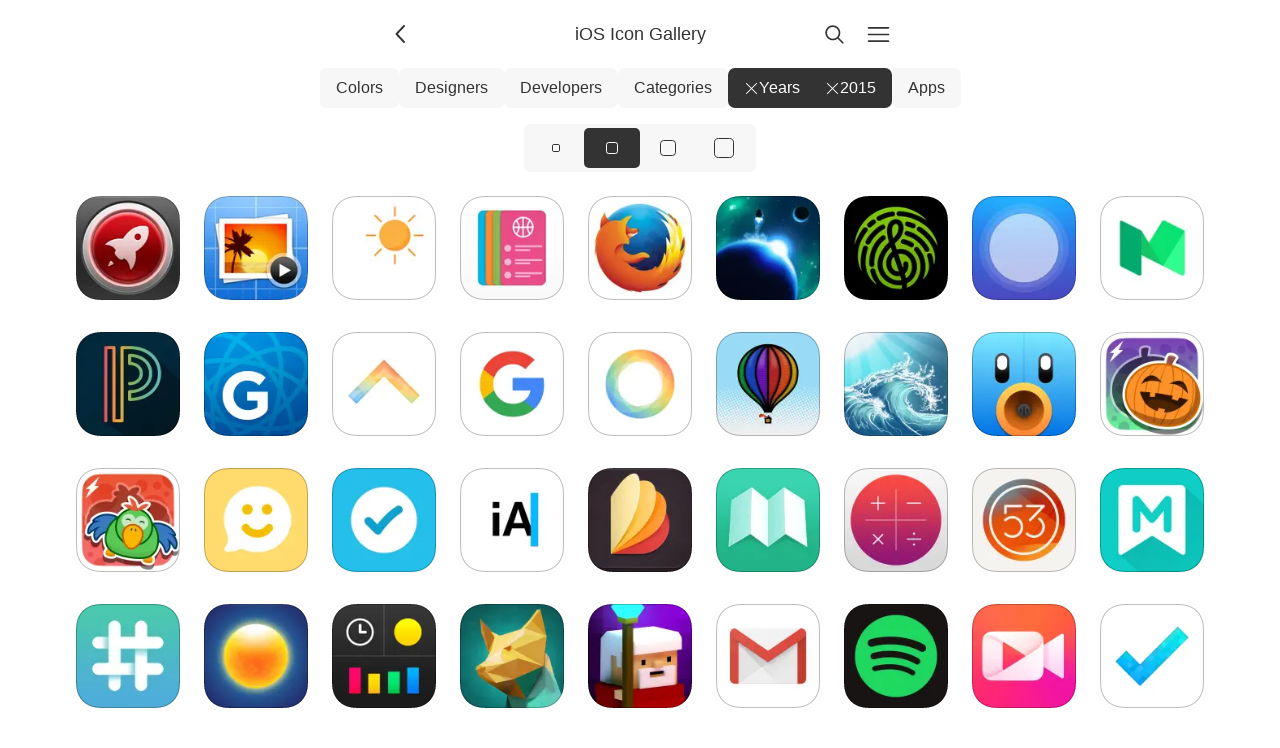

--- FILE ---
content_type: text/html; charset=UTF-8
request_url: https://www.iosicongallery.com/years/2015/?year=2015
body_size: 5125
content:
<!DOCTYPE html>
    <html lang="en-US" data-path="/years/2015/">
      <head>
        <!-- Meta -->
        <meta charset="utf-8" />
        <meta name="viewport" content="width=device-width, initial-scale=1.0" />
        <meta name="description" content="Showcasing beautiful icon designs from the iOS App Store" />

        <!-- Title -->
        <title>2015 | iOS Icon Gallery</title>

        <!-- Gonna be accessing a CDN -->
        <link rel="preconnect" href="https://cdn.jim-nielsen.com" />

        <!-- Favicons etc. -->
        <link rel="icon" href="/favicon.ico" type="image/x-icon" />

        <!-- CSS -->
        <link rel="stylesheet" href="/assets/styles/reset.css" />
        <link rel="stylesheet" href="/assets/styles/index.css" />

        <!-- XML & JSON Feeds -->
        <link
          rel="alternate"
          type="application/rss+xml"
          title="iOS Icon Gallery"
          href="https://feeds.feedburner.com/iosicongallery"
        />
        <link
          rel="alternate"
          title="JSON Feed"
          type="application/json"
          href="/feed.json"
        />

        <!-- Scripts -->
        <script src="/assets/scripts/index.js" defer></script>

        <!-- Other page-specific head elements,
        i.e. open graph images, <style> blocks, etc -->
        
      </head>
      <body class="iosicongallery">
        <script>
          document.body.classList.add("js");

/**
 * We'll use this elsewhere, just FYI
 * @param {'light' | 'dark' | 'system'} theme
 */
window.APPLY_THEME_TO_DOCUMENT = (theme) => {
  // Convert user preference of 'system' to 'dark' or 'light'
  let documentTheme =
    theme === "system"
      ? window.matchMedia("(prefers-color-scheme: dark)").matches
        ? "dark"
        : "light"
      : theme;

  // Apply to the document
  if (documentTheme === "dark") {
    document.documentElement.setAttribute("data-theme", "dark");
  } else {
    document.documentElement.removeAttribute("data-theme");
  }
};

// Set the initial theme
let theme = window.localStorage.getItem("theme");
if (theme === null) {
  window.localStorage.setItem("theme", "light");
  theme = "light";
}
window.APPLY_THEME_TO_DOCUMENT(theme);

// Respond to user changing system preference
window
  .matchMedia("(prefers-color-scheme: dark)")
  .addEventListener("change", (e) => {
    const theme = window.localStorage.getItem("theme");
    if (theme === "system") {
      if (e.matches) {
        document.documentElement.setAttribute("data-theme", "dark");
      } else {
        document.documentElement.removeAttribute("data-theme");
      }
    }
  });
;
        </script>

        <header class="header">
          <a
            href="/"
            id="js-back-button"
            class="svg-button svg-button--back"
            aria-label="Back"
            title="Back"
            
            onclick="document.referrer ? history.back() : window.location.href = '/'; return false;"
          >
            <svg width="15" height="15" viewBox="0 0 15 15" fill="none" xmlns="http://www.w3.org/2000/svg">
  <path
    fill-rule="evenodd"
    clip-rule="evenodd"
    d="M8.84182 3.13514C9.04327 3.32401 9.05348 3.64042 8.86462 3.84188L5.43521 7.49991L8.86462 11.1579C9.05348 11.3594 9.04327 11.6758 8.84182 11.8647C8.64036 12.0535 8.32394 12.0433 8.13508 11.8419L4.38508 7.84188C4.20477 7.64955 4.20477 7.35027 4.38508 7.15794L8.13508 3.15794C8.32394 2.95648 8.64036 2.94628 8.84182 3.13514Z"
    fill="currentColor"
  />
</svg>

          </a>

          <a
            href="/"
            aria-current="false"
            class="header-title"
          >
            <h1>iOS Icon Gallery</h1>
            <!-- <p>120 icons</p> -->
          </a>

          <a
            href="/search/"
            class="svg-button"
            
            aria-label="Search"
            style="margin-right: 8px;"
            ><svg width="15" height="15" viewBox="0 0 15 15" fill="none" xmlns="http://www.w3.org/2000/svg">
  <path
    fill-rule="evenodd"
    clip-rule="evenodd"
    d="M10 6.5C10 8.433 8.433 10 6.5 10C4.567 10 3 8.433 3 6.5C3 4.567 4.567 3 6.5 3C8.433 3 10 4.567 10 6.5ZM9.30884 10.0159C8.53901 10.6318 7.56251 11 6.5 11C4.01472 11 2 8.98528 2 6.5C2 4.01472 4.01472 2 6.5 2C8.98528 2 11 4.01472 11 6.5C11 7.56251 10.6318 8.53901 10.0159 9.30884L12.8536 12.1464C13.0488 12.3417 13.0488 12.6583 12.8536 12.8536C12.6583 13.0488 12.3417 13.0488 12.1464 12.8536L9.30884 10.0159Z"
    fill="currentColor"
  />
</svg>
</a
          >

          <a
            href="/menu/"
            class="svg-button"
            
            aria-label="Menu"
            ><svg width="15" height="15" viewBox="0 0 15 15" fill="none" xmlns="http://www.w3.org/2000/svg">
  <path
    fill-rule="evenodd"
    clip-rule="evenodd"
    d="M1.5 3C1.22386 3 1 3.22386 1 3.5C1 3.77614 1.22386 4 1.5 4H13.5C13.7761 4 14 3.77614 14 3.5C14 3.22386 13.7761 3 13.5 3H1.5ZM1 7.5C1 7.22386 1.22386 7 1.5 7H13.5C13.7761 7 14 7.22386 14 7.5C14 7.77614 13.7761 8 13.5 8H1.5C1.22386 8 1 7.77614 1 7.5ZM1 11.5C1 11.2239 1.22386 11 1.5 11H13.5C13.7761 11 14 11.2239 14 11.5C14 11.7761 13.7761 12 13.5 12H1.5C1.22386 12 1 11.7761 1 11.5Z"
    fill="currentColor"
  />
</svg>
</a
          >
        </header>

        
    <nav class="nav">
      
            <a
              href="/colors/"
              class="nav-link nav-link--level-1 "
              
            >
               Colors
            </a>

            
          
            <a
              href="/designers/"
              class="nav-link nav-link--level-1 "
              
            >
               Designers
            </a>

            
          
            <a
              href="/developers/"
              class="nav-link nav-link--level-1 "
              
            >
               Developers
            </a>

            
          
            <a
              href="/categories/"
              class="nav-link nav-link--level-1 "
              
            >
               Categories
            </a>

            
          
            <a
              href="/"
              class="nav-link nav-link--level-1 nav-link--active"
              
            >
              <svg width="15" height="15" viewBox="0 0 15 15" fill="none" xmlns="http://www.w3.org/2000/svg">
  <path
    fill-rule="evenodd"
    clip-rule="evenodd"
    d="M12.8536 2.85355C13.0488 2.65829 13.0488 2.34171 12.8536 2.14645C12.6583 1.95118 12.3417 1.95118 12.1464 2.14645L7.5 6.79289L2.85355 2.14645C2.65829 1.95118 2.34171 1.95118 2.14645 2.14645C1.95118 2.34171 1.95118 2.65829 2.14645 2.85355L6.79289 7.5L2.14645 12.1464C1.95118 12.3417 1.95118 12.6583 2.14645 12.8536C2.34171 13.0488 2.65829 13.0488 2.85355 12.8536L7.5 8.20711L12.1464 12.8536C12.3417 13.0488 12.6583 13.0488 12.8536 12.8536C13.0488 12.6583 13.0488 12.3417 12.8536 12.1464L8.20711 7.5L12.8536 2.85355Z"
    fill="currentColor"
  />
</svg>
 Years
            </a>

            
              <a
                href="/years/"
                class="nav-link nav-link--level-2 nav-link--active"
                aria-current="true"
              >
                <svg width="15" height="15" viewBox="0 0 15 15" fill="none" xmlns="http://www.w3.org/2000/svg">
  <path
    fill-rule="evenodd"
    clip-rule="evenodd"
    d="M12.8536 2.85355C13.0488 2.65829 13.0488 2.34171 12.8536 2.14645C12.6583 1.95118 12.3417 1.95118 12.1464 2.14645L7.5 6.79289L2.85355 2.14645C2.65829 1.95118 2.34171 1.95118 2.14645 2.14645C1.95118 2.34171 1.95118 2.65829 2.14645 2.85355L6.79289 7.5L2.14645 12.1464C1.95118 12.3417 1.95118 12.6583 2.14645 12.8536C2.34171 13.0488 2.65829 13.0488 2.85355 12.8536L7.5 8.20711L12.1464 12.8536C12.3417 13.0488 12.6583 13.0488 12.8536 12.8536C13.0488 12.6583 13.0488 12.3417 12.8536 12.1464L8.20711 7.5L12.8536 2.85355Z"
    fill="currentColor"
  />
</svg>
 <span>2015</span>
              </a>
            
          
            <a
              href="/apps/"
              class="nav-link nav-link--level-1 "
              
            >
               Apps
            </a>

            
          
    </nav>
  

        <main id="js-search-root">
                     <nav class="radio-group radio-group--icon-sizes">
    
        <a
          href="/years/2015/sm/"
          class="radio-group-item "
          aria-current="false"
          aria-label="View icons at size: sm"
        >
          <span class="icon-silhouette icon-silhouette--sm"></span>
        </a>
      
        <a
          href="/years/2015/"
          class="radio-group-item radio-group-item--active"
          aria-current="page"
          aria-label="View icons at size: md"
        >
          <span class="icon-silhouette icon-silhouette--md"></span>
        </a>
      
        <a
          href="/years/2015/lg/"
          class="radio-group-item "
          aria-current="false"
          aria-label="View icons at size: lg"
        >
          <span class="icon-silhouette icon-silhouette--lg"></span>
        </a>
      
        <a
          href="/years/2015/xl/"
          class="radio-group-item "
          aria-current="false"
          aria-label="View icons at size: xl"
        >
          <span class="icon-silhouette icon-silhouette--xl"></span>
        </a>
      
    
  </nav>
                    
    <icon-list
      size="md"
    >
      
          <a
            href="/icons/launch-center-2015-12-31/"
            title="Launch Center"
            style="view-transition-name: icon-launch-center-2015-12-31"
          >
            
    <span class="icon-wrapper" data-date="2015-12-31">
      <img
        alt="Launch Center app icon"
        class="icon"
        width="128"
        height="128"
        src="https://cdn.jim-nielsen.com/ios/128/launch-center-2015-12-31.png?rf=1024"
        srcset="https://cdn.jim-nielsen.com/ios/256/launch-center-2015-12-31.png?rf=1024 2x"
        
      />
    </span>
  
          </a>
        
          <a
            href="/icons/slideshow-builder-2015-12-31/"
            title="Slideshow Builder"
            style="view-transition-name: icon-slideshow-builder-2015-12-31"
          >
            
    <span class="icon-wrapper" data-date="2015-12-31">
      <img
        alt="Slideshow Builder app icon"
        class="icon"
        width="128"
        height="128"
        src="https://cdn.jim-nielsen.com/ios/128/slideshow-builder-2015-12-31.png?rf=1024"
        srcset="https://cdn.jim-nielsen.com/ios/256/slideshow-builder-2015-12-31.png?rf=1024 2x"
        
      />
    </span>
  
          </a>
        
          <a
            href="/icons/sunshine-local-weather-alerts-2015-12-01/"
            title="Sunshine - Local Weather Alerts with Accurate Live Forecast"
            style="view-transition-name: icon-sunshine-local-weather-alerts-2015-12-01"
          >
            
    <span class="icon-wrapper" data-date="2015-12-01">
      <img
        alt="Sunshine - Local Weather Alerts with Accurate Live Forecast app icon"
        class="icon"
        width="128"
        height="128"
        src="https://cdn.jim-nielsen.com/ios/128/sunshine-local-weather-alerts-2015-12-01.png?rf=512"
        srcset="https://cdn.jim-nielsen.com/ios/256/sunshine-local-weather-alerts-2015-12-01.png?rf=512 2x"
        data-is-missing-1024="true"
      />
    </span>
  
          </a>
        
          <a
            href="/icons/zeeen-dribbble-client-2015-12-01/"
            title="ZEEEN - Dribbble client"
            style="view-transition-name: icon-zeeen-dribbble-client-2015-12-01"
          >
            
    <span class="icon-wrapper" data-date="2015-12-01">
      <img
        alt="ZEEEN - Dribbble client app icon"
        class="icon"
        width="128"
        height="128"
        src="https://cdn.jim-nielsen.com/ios/128/zeeen-dribbble-client-2015-12-01.png?rf=512"
        srcset="https://cdn.jim-nielsen.com/ios/256/zeeen-dribbble-client-2015-12-01.png?rf=512 2x"
        data-is-missing-1024="true"
      />
    </span>
  
          </a>
        
          <a
            href="/icons/firefox-web-browser-2015-11-23/"
            title="Firefox web browser"
            style="view-transition-name: icon-firefox-web-browser-2015-11-23"
          >
            
    <span class="icon-wrapper" data-date="2015-11-23">
      <img
        alt="Firefox web browser app icon"
        class="icon"
        width="128"
        height="128"
        src="https://cdn.jim-nielsen.com/ios/128/firefox-web-browser-2015-11-23.png?rf=512"
        srcset="https://cdn.jim-nielsen.com/ios/256/firefox-web-browser-2015-11-23.png?rf=512 2x"
        data-is-missing-1024="true"
      />
    </span>
  
          </a>
        
          <a
            href="/icons/last-horizon-2015-11-23/"
            title="Last Horizon"
            style="view-transition-name: icon-last-horizon-2015-11-23"
          >
            
    <span class="icon-wrapper" data-date="2015-11-23">
      <img
        alt="Last Horizon app icon"
        class="icon"
        width="128"
        height="128"
        src="https://cdn.jim-nielsen.com/ios/128/last-horizon-2015-11-23.png?rf=512"
        srcset="https://cdn.jim-nielsen.com/ios/256/last-horizon-2015-11-23.png?rf=512 2x"
        data-is-missing-1024="true"
      />
    </span>
  
          </a>
        
          <a
            href="/icons/yousician-2015-11-23/"
            title="Yousician"
            style="view-transition-name: icon-yousician-2015-11-23"
          >
            
    <span class="icon-wrapper" data-date="2015-11-23">
      <img
        alt="Yousician app icon"
        class="icon"
        width="128"
        height="128"
        src="https://cdn.jim-nielsen.com/ios/128/yousician-2015-11-23.png?rf=512"
        srcset="https://cdn.jim-nielsen.com/ios/256/yousician-2015-11-23.png?rf=512 2x"
        data-is-missing-1024="true"
      />
    </span>
  
          </a>
        
          <a
            href="/icons/er-rai-2015-11-09/"
            title="Er Rai"
            style="view-transition-name: icon-er-rai-2015-11-09"
          >
            
    <span class="icon-wrapper" data-date="2015-11-09">
      <img
        alt="Er Rai app icon"
        class="icon"
        width="128"
        height="128"
        src="https://cdn.jim-nielsen.com/ios/128/er-rai-2015-11-09.png?rf=512"
        srcset="https://cdn.jim-nielsen.com/ios/256/er-rai-2015-11-09.png?rf=512 2x"
        data-is-missing-1024="true"
      />
    </span>
  
          </a>
        
          <a
            href="/icons/medium-2015-11-09/"
            title="Medium"
            style="view-transition-name: icon-medium-2015-11-09"
          >
            
    <span class="icon-wrapper" data-date="2015-11-09">
      <img
        alt="Medium app icon"
        class="icon"
        width="128"
        height="128"
        src="https://cdn.jim-nielsen.com/ios/128/medium-2015-11-09.png?rf=512"
        srcset="https://cdn.jim-nielsen.com/ios/256/medium-2015-11-09.png?rf=512 2x"
        data-is-missing-1024="true"
      />
    </span>
  
          </a>
        
          <a
            href="/icons/powerschool-mobile-2015-10-30/"
            title="PowerSchool Mobile"
            style="view-transition-name: icon-powerschool-mobile-2015-10-30"
          >
            
    <span class="icon-wrapper" data-date="2015-10-30">
      <img
        alt="PowerSchool Mobile app icon"
        class="icon"
        width="128"
        height="128"
        src="https://cdn.jim-nielsen.com/ios/128/powerschool-mobile-2015-10-30.png?rf=1024"
        srcset="https://cdn.jim-nielsen.com/ios/256/powerschool-mobile-2015-10-30.png?rf=1024 2x"
        
      />
    </span>
  
          </a>
        
          <a
            href="/icons/running-by-gyroscope-2015-10-30/"
            title="Running by Gyroscope"
            style="view-transition-name: icon-running-by-gyroscope-2015-10-30"
          >
            
    <span class="icon-wrapper" data-date="2015-10-30">
      <img
        alt="Running by Gyroscope app icon"
        class="icon"
        width="128"
        height="128"
        src="https://cdn.jim-nielsen.com/ios/128/running-by-gyroscope-2015-10-30.png?rf=1024"
        srcset="https://cdn.jim-nielsen.com/ios/256/running-by-gyroscope-2015-10-30.png?rf=1024 2x"
        
      />
    </span>
  
          </a>
        
          <a
            href="/icons/boomerang-from-instagram-2015-10-22/"
            title="Boomerang from Instagram"
            style="view-transition-name: icon-boomerang-from-instagram-2015-10-22"
          >
            
    <span class="icon-wrapper" data-date="2015-10-22">
      <img
        alt="Boomerang from Instagram app icon"
        class="icon"
        width="128"
        height="128"
        src="https://cdn.jim-nielsen.com/ios/128/boomerang-from-instagram-2015-10-22.png?rf=1024"
        srcset="https://cdn.jim-nielsen.com/ios/256/boomerang-from-instagram-2015-10-22.png?rf=1024 2x"
        
      />
    </span>
  
          </a>
        
          <a
            href="/icons/google-2015-10-22/"
            title="Google"
            style="view-transition-name: icon-google-2015-10-22"
          >
            
    <span class="icon-wrapper" data-date="2015-10-22">
      <img
        alt="Google app icon"
        class="icon"
        width="128"
        height="128"
        src="https://cdn.jim-nielsen.com/ios/128/google-2015-10-22.png?rf=1024"
        srcset="https://cdn.jim-nielsen.com/ios/256/google-2015-10-22.png?rf=1024 2x"
        
      />
    </span>
  
          </a>
        
          <a
            href="/icons/hyperlapse-from-instagram-2015-10-22/"
            title="Hyperlapse from Instagram"
            style="view-transition-name: icon-hyperlapse-from-instagram-2015-10-22"
          >
            
    <span class="icon-wrapper" data-date="2015-10-22">
      <img
        alt="Hyperlapse from Instagram app icon"
        class="icon"
        width="128"
        height="128"
        src="https://cdn.jim-nielsen.com/ios/128/hyperlapse-from-instagram-2015-10-22.png?rf=1024"
        srcset="https://cdn.jim-nielsen.com/ios/256/hyperlapse-from-instagram-2015-10-22.png?rf=1024 2x"
        
      />
    </span>
  
          </a>
        
          <a
            href="/icons/curious-2015-10-19/"
            title="Curious"
            style="view-transition-name: icon-curious-2015-10-19"
          >
            
    <span class="icon-wrapper" data-date="2015-10-19">
      <img
        alt="Curious app icon"
        class="icon"
        width="128"
        height="128"
        src="https://cdn.jim-nielsen.com/ios/128/curious-2015-10-19.png?rf=1024"
        srcset="https://cdn.jim-nielsen.com/ios/256/curious-2015-10-19.png?rf=1024 2x"
        
      />
    </span>
  
          </a>
        
          <a
            href="/icons/sunny-2015-10-19/"
            title="Sunny"
            style="view-transition-name: icon-sunny-2015-10-19"
          >
            
    <span class="icon-wrapper" data-date="2015-10-19">
      <img
        alt="Sunny app icon"
        class="icon"
        width="128"
        height="128"
        src="https://cdn.jim-nielsen.com/ios/128/sunny-2015-10-19.png?rf=1024"
        srcset="https://cdn.jim-nielsen.com/ios/256/sunny-2015-10-19.png?rf=1024 2x"
        
      />
    </span>
  
          </a>
        
          <a
            href="/icons/tweetbot-4-for-twitter-2015-10-19/"
            title="Tweetbot 4 for Twitter"
            style="view-transition-name: icon-tweetbot-4-for-twitter-2015-10-19"
          >
            
    <span class="icon-wrapper" data-date="2015-10-19">
      <img
        alt="Tweetbot 4 for Twitter app icon"
        class="icon"
        width="128"
        height="128"
        src="https://cdn.jim-nielsen.com/ios/128/tweetbot-4-for-twitter-2015-10-19.png?rf=1024"
        srcset="https://cdn.jim-nielsen.com/ios/256/tweetbot-4-for-twitter-2015-10-19.png?rf=1024 2x"
        
      />
    </span>
  
          </a>
        
          <a
            href="/icons/wee-halloween-puzzles-2015-10-07/"
            title="Wee Halloween Puzzles"
            style="view-transition-name: icon-wee-halloween-puzzles-2015-10-07"
          >
            
    <span class="icon-wrapper" data-date="2015-10-07">
      <img
        alt="Wee Halloween Puzzles app icon"
        class="icon"
        width="128"
        height="128"
        src="https://cdn.jim-nielsen.com/ios/128/wee-halloween-puzzles-2015-10-07.png?rf=1024"
        srcset="https://cdn.jim-nielsen.com/ios/256/wee-halloween-puzzles-2015-10-07.png?rf=1024 2x"
        
      />
    </span>
  
          </a>
        
          <a
            href="/icons/wee-puzzles-2015-10-07/"
            title="Wee Puzzles"
            style="view-transition-name: icon-wee-puzzles-2015-10-07"
          >
            
    <span class="icon-wrapper" data-date="2015-10-07">
      <img
        alt="Wee Puzzles app icon"
        class="icon"
        width="128"
        height="128"
        src="https://cdn.jim-nielsen.com/ios/128/wee-puzzles-2015-10-07.png?rf=1024"
        srcset="https://cdn.jim-nielsen.com/ios/256/wee-puzzles-2015-10-07.png?rf=1024 2x"
        
      />
    </span>
  
          </a>
        
          <a
            href="/icons/flow-chat-2015-09-29/"
            title="Flow Chat"
            style="view-transition-name: icon-flow-chat-2015-09-29"
          >
            
    <span class="icon-wrapper" data-date="2015-09-29">
      <img
        alt="Flow Chat app icon"
        class="icon"
        width="128"
        height="128"
        src="https://cdn.jim-nielsen.com/ios/128/flow-chat-2015-09-29.png?rf=1024"
        srcset="https://cdn.jim-nielsen.com/ios/256/flow-chat-2015-09-29.png?rf=1024 2x"
        
      />
    </span>
  
          </a>
        
          <a
            href="/icons/flow-tasks-2015-09-29/"
            title="Flow Tasks"
            style="view-transition-name: icon-flow-tasks-2015-09-29"
          >
            
    <span class="icon-wrapper" data-date="2015-09-29">
      <img
        alt="Flow Tasks app icon"
        class="icon"
        width="128"
        height="128"
        src="https://cdn.jim-nielsen.com/ios/128/flow-tasks-2015-09-29.png?rf=1024"
        srcset="https://cdn.jim-nielsen.com/ios/256/flow-tasks-2015-09-29.png?rf=1024 2x"
        
      />
    </span>
  
          </a>
        
          <a
            href="/icons/ia-writer-2015-09-29/"
            title="iA Writer"
            style="view-transition-name: icon-ia-writer-2015-09-29"
          >
            
    <span class="icon-wrapper" data-date="2015-09-29">
      <img
        alt="iA Writer app icon"
        class="icon"
        width="128"
        height="128"
        src="https://cdn.jim-nielsen.com/ios/128/ia-writer-2015-09-29.png?rf=1024"
        srcset="https://cdn.jim-nielsen.com/ios/256/ia-writer-2015-09-29.png?rf=1024 2x"
        
      />
    </span>
  
          </a>
        
          <a
            href="/icons/dujour-2015-09-28/"
            title="Dujour"
            style="view-transition-name: icon-dujour-2015-09-28"
          >
            
    <span class="icon-wrapper" data-date="2015-09-28">
      <img
        alt="Dujour app icon"
        class="icon"
        width="128"
        height="128"
        src="https://cdn.jim-nielsen.com/ios/128/dujour-2015-09-28.png?rf=1024"
        srcset="https://cdn.jim-nielsen.com/ios/256/dujour-2015-09-28.png?rf=1024 2x"
        
      />
    </span>
  
          </a>
        
          <a
            href="/icons/mapkin-2015-09-28/"
            title="Mapkin"
            style="view-transition-name: icon-mapkin-2015-09-28"
          >
            
    <span class="icon-wrapper" data-date="2015-09-28">
      <img
        alt="Mapkin app icon"
        class="icon"
        width="128"
        height="128"
        src="https://cdn.jim-nielsen.com/ios/128/mapkin-2015-09-28.png?rf=1024"
        srcset="https://cdn.jim-nielsen.com/ios/256/mapkin-2015-09-28.png?rf=1024 2x"
        
      />
    </span>
  
          </a>
        
          <a
            href="/icons/numerical-calculator-without-2015-09-28/"
            title="Numerical: Calculator Without Equal"
            style="view-transition-name: icon-numerical-calculator-without-2015-09-28"
          >
            
    <span class="icon-wrapper" data-date="2015-09-28">
      <img
        alt="Numerical: Calculator Without Equal app icon"
        class="icon"
        width="128"
        height="128"
        src="https://cdn.jim-nielsen.com/ios/128/numerical-calculator-without-2015-09-28.png?rf=1024"
        srcset="https://cdn.jim-nielsen.com/ios/256/numerical-calculator-without-2015-09-28.png?rf=1024 2x"
        
      />
    </span>
  
          </a>
        
          <a
            href="/icons/paper-2015-09-28/"
            title="Paper"
            style="view-transition-name: icon-paper-2015-09-28"
          >
            
    <span class="icon-wrapper" data-date="2015-09-28">
      <img
        alt="Paper app icon"
        class="icon"
        width="128"
        height="128"
        src="https://cdn.jim-nielsen.com/ios/128/paper-2015-09-28.png?rf=1024"
        srcset="https://cdn.jim-nielsen.com/ios/256/paper-2015-09-28.png?rf=1024 2x"
        
      />
    </span>
  
          </a>
        
          <a
            href="/icons/moodnotes-2015-08-20/"
            title="Moodnotes"
            style="view-transition-name: icon-moodnotes-2015-08-20"
          >
            
    <span class="icon-wrapper" data-date="2015-08-20">
      <img
        alt="Moodnotes app icon"
        class="icon"
        width="128"
        height="128"
        src="https://cdn.jim-nielsen.com/ios/128/moodnotes-2015-08-20.png?rf=1024"
        srcset="https://cdn.jim-nielsen.com/ios/256/moodnotes-2015-08-20.png?rf=1024 2x"
        
      />
    </span>
  
          </a>
        
          <a
            href="/icons/numerous-2015-08-20/"
            title="Numerous"
            style="view-transition-name: icon-numerous-2015-08-20"
          >
            
    <span class="icon-wrapper" data-date="2015-08-20">
      <img
        alt="Numerous app icon"
        class="icon"
        width="128"
        height="128"
        src="https://cdn.jim-nielsen.com/ios/128/numerous-2015-08-20.png?rf=1024"
        srcset="https://cdn.jim-nielsen.com/ios/256/numerous-2015-08-20.png?rf=1024 2x"
        
      />
    </span>
  
          </a>
        
          <a
            href="/icons/today-weather-2015-08-20/"
            title="Today Weather"
            style="view-transition-name: icon-today-weather-2015-08-20"
          >
            
    <span class="icon-wrapper" data-date="2015-08-20">
      <img
        alt="Today Weather app icon"
        class="icon"
        width="128"
        height="128"
        src="https://cdn.jim-nielsen.com/ios/128/today-weather-2015-08-20.png?rf=1024"
        srcset="https://cdn.jim-nielsen.com/ios/256/today-weather-2015-08-20.png?rf=1024 2x"
        
      />
    </span>
  
          </a>
        
          <a
            href="/icons/status-board-2015-08-04/"
            title="Status Board"
            style="view-transition-name: icon-status-board-2015-08-04"
          >
            
    <span class="icon-wrapper" data-date="2015-08-04">
      <img
        alt="Status Board app icon"
        class="icon"
        width="128"
        height="128"
        src="https://cdn.jim-nielsen.com/ios/128/status-board-2015-08-04.png?rf=1024"
        srcset="https://cdn.jim-nielsen.com/ios/256/status-board-2015-08-04.png?rf=1024 2x"
        
      />
    </span>
  
          </a>
        
          <a
            href="/icons/the-mesh-2015-08-04/"
            title="The Mesh"
            style="view-transition-name: icon-the-mesh-2015-08-04"
          >
            
    <span class="icon-wrapper" data-date="2015-08-04">
      <img
        alt="The Mesh app icon"
        class="icon"
        width="128"
        height="128"
        src="https://cdn.jim-nielsen.com/ios/128/the-mesh-2015-08-04.png?rf=1024"
        srcset="https://cdn.jim-nielsen.com/ios/256/the-mesh-2015-08-04.png?rf=1024 2x"
        
      />
    </span>
  
          </a>
        
          <a
            href="/icons/the-quest-keeper-2015-08-04/"
            title="The Quest Keeper"
            style="view-transition-name: icon-the-quest-keeper-2015-08-04"
          >
            
    <span class="icon-wrapper" data-date="2015-08-04">
      <img
        alt="The Quest Keeper app icon"
        class="icon"
        width="128"
        height="128"
        src="https://cdn.jim-nielsen.com/ios/128/the-quest-keeper-2015-08-04.png?rf=1024"
        srcset="https://cdn.jim-nielsen.com/ios/256/the-quest-keeper-2015-08-04.png?rf=1024 2x"
        
      />
    </span>
  
          </a>
        
          <a
            href="/icons/gmail-2015-07-30/"
            title="Gmail"
            style="view-transition-name: icon-gmail-2015-07-30"
          >
            
    <span class="icon-wrapper" data-date="2015-07-30">
      <img
        alt="Gmail app icon"
        class="icon"
        width="128"
        height="128"
        src="https://cdn.jim-nielsen.com/ios/128/gmail-2015-07-30.png?rf=1024"
        srcset="https://cdn.jim-nielsen.com/ios/256/gmail-2015-07-30.png?rf=1024 2x"
        
      />
    </span>
  
          </a>
        
          <a
            href="/icons/spotify-music-2015-07-30/"
            title="Spotify Music"
            style="view-transition-name: icon-spotify-music-2015-07-30"
          >
            
    <span class="icon-wrapper" data-date="2015-07-30">
      <img
        alt="Spotify Music app icon"
        class="icon"
        width="128"
        height="128"
        src="https://cdn.jim-nielsen.com/ios/128/spotify-music-2015-07-30.png?rf=1024"
        srcset="https://cdn.jim-nielsen.com/ios/256/spotify-music-2015-07-30.png?rf=1024 2x"
        
      />
    </span>
  
          </a>
        
          <a
            href="/icons/meipai-hottest-short-video-2015-07-29/"
            title="Meipai - The Hottest Short Video Community"
            style="view-transition-name: icon-meipai-hottest-short-video-2015-07-29"
          >
            
    <span class="icon-wrapper" data-date="2015-07-29">
      <img
        alt="Meipai - The Hottest Short Video Community app icon"
        class="icon"
        width="128"
        height="128"
        src="https://cdn.jim-nielsen.com/ios/128/meipai-hottest-short-video-2015-07-29.png?rf=1024"
        srcset="https://cdn.jim-nielsen.com/ios/256/meipai-hottest-short-video-2015-07-29.png?rf=1024 2x"
        
      />
    </span>
  
          </a>
        
          <a
            href="/icons/meistertask-task-management-2015-07-29/"
            title="MeisterTask (task management)"
            style="view-transition-name: icon-meistertask-task-management-2015-07-29"
          >
            
    <span class="icon-wrapper" data-date="2015-07-29">
      <img
        alt="MeisterTask (task management) app icon"
        class="icon"
        width="128"
        height="128"
        src="https://cdn.jim-nielsen.com/ios/128/meistertask-task-management-2015-07-29.png?rf=1024"
        srcset="https://cdn.jim-nielsen.com/ios/256/meistertask-task-management-2015-07-29.png?rf=1024 2x"
        
      />
    </span>
  
          </a>
        
          <a
            href="/icons/scanner-pro-by-readdle-2015-07-29/"
            title="Scanner Pro by Readdle"
            style="view-transition-name: icon-scanner-pro-by-readdle-2015-07-29"
          >
            
    <span class="icon-wrapper" data-date="2015-07-29">
      <img
        alt="Scanner Pro by Readdle app icon"
        class="icon"
        width="128"
        height="128"
        src="https://cdn.jim-nielsen.com/ios/128/scanner-pro-by-readdle-2015-07-29.png?rf=1024"
        srcset="https://cdn.jim-nielsen.com/ios/256/scanner-pro-by-readdle-2015-07-29.png?rf=1024 2x"
        
      />
    </span>
  
          </a>
        
          <a
            href="/icons/coda-for-ios-2015-07-21/"
            title="Coda for iOS"
            style="view-transition-name: icon-coda-for-ios-2015-07-21"
          >
            
    <span class="icon-wrapper" data-date="2015-07-21">
      <img
        alt="Coda for iOS app icon"
        class="icon"
        width="128"
        height="128"
        src="https://cdn.jim-nielsen.com/ios/128/coda-for-ios-2015-07-21.png?rf=1024"
        srcset="https://cdn.jim-nielsen.com/ios/256/coda-for-ios-2015-07-21.png?rf=1024 2x"
        
      />
    </span>
  
          </a>
        
          <a
            href="/icons/flippp-2015-07-21/"
            title="Flippp"
            style="view-transition-name: icon-flippp-2015-07-21"
          >
            
    <span class="icon-wrapper" data-date="2015-07-21">
      <img
        alt="Flippp app icon"
        class="icon"
        width="128"
        height="128"
        src="https://cdn.jim-nielsen.com/ios/128/flippp-2015-07-21.png?rf=1024"
        srcset="https://cdn.jim-nielsen.com/ios/256/flippp-2015-07-21.png?rf=1024 2x"
        
      />
    </span>
  
          </a>
        
          <a
            href="/icons/ministats-2015-07-21/"
            title="MiniStats"
            style="view-transition-name: icon-ministats-2015-07-21"
          >
            
    <span class="icon-wrapper" data-date="2015-07-21">
      <img
        alt="MiniStats app icon"
        class="icon"
        width="128"
        height="128"
        src="https://cdn.jim-nielsen.com/ios/128/ministats-2015-07-21.png?rf=1024"
        srcset="https://cdn.jim-nielsen.com/ios/256/ministats-2015-07-21.png?rf=1024 2x"
        
      />
    </span>
  
          </a>
        
          <a
            href="/icons/unify-cloud-file-manager-2015-07-21/"
            title="Unify - Cloud File Manager"
            style="view-transition-name: icon-unify-cloud-file-manager-2015-07-21"
          >
            
    <span class="icon-wrapper" data-date="2015-07-21">
      <img
        alt="Unify - Cloud File Manager app icon"
        class="icon"
        width="128"
        height="128"
        src="https://cdn.jim-nielsen.com/ios/128/unify-cloud-file-manager-2015-07-21.png?rf=1024"
        srcset="https://cdn.jim-nielsen.com/ios/256/unify-cloud-file-manager-2015-07-21.png?rf=1024 2x"
        
      />
    </span>
  
          </a>
        
          <a
            href="/icons/hcl-coinwatch-2015-07-01/"
            title="HCL CoinWatch"
            style="view-transition-name: icon-hcl-coinwatch-2015-07-01"
          >
            
    <span class="icon-wrapper" data-date="2015-07-01">
      <img
        alt="HCL CoinWatch app icon"
        class="icon"
        width="128"
        height="128"
        src="https://cdn.jim-nielsen.com/ios/128/hcl-coinwatch-2015-07-01.png?rf=1024"
        srcset="https://cdn.jim-nielsen.com/ios/256/hcl-coinwatch-2015-07-01.png?rf=1024 2x"
        
      />
    </span>
  
          </a>
        
          <a
            href="/icons/taasky-2015-07-01/"
            title="Taasky"
            style="view-transition-name: icon-taasky-2015-07-01"
          >
            
    <span class="icon-wrapper" data-date="2015-07-01">
      <img
        alt="Taasky app icon"
        class="icon"
        width="128"
        height="128"
        src="https://cdn.jim-nielsen.com/ios/128/taasky-2015-07-01.png?rf=1024"
        srcset="https://cdn.jim-nielsen.com/ios/256/taasky-2015-07-01.png?rf=1024 2x"
        
      />
    </span>
  
          </a>
        
          <a
            href="/icons/workflow-powerful-automation-2015-07-01/"
            title="Workflow: Powerful Automation Made Simple"
            style="view-transition-name: icon-workflow-powerful-automation-2015-07-01"
          >
            
    <span class="icon-wrapper" data-date="2015-07-01">
      <img
        alt="Workflow: Powerful Automation Made Simple app icon"
        class="icon"
        width="128"
        height="128"
        src="https://cdn.jim-nielsen.com/ios/128/workflow-powerful-automation-2015-07-01.png?rf=1024"
        srcset="https://cdn.jim-nielsen.com/ios/256/workflow-powerful-automation-2015-07-01.png?rf=1024 2x"
        
      />
    </span>
  
          </a>
        
          <a
            href="/icons/wwdc-2015-07-01/"
            title="WWDC"
            style="view-transition-name: icon-wwdc-2015-07-01"
          >
            
    <span class="icon-wrapper" data-date="2015-07-01">
      <img
        alt="WWDC app icon"
        class="icon"
        width="128"
        height="128"
        src="https://cdn.jim-nielsen.com/ios/128/wwdc-2015-07-01.png?rf=1024"
        srcset="https://cdn.jim-nielsen.com/ios/256/wwdc-2015-07-01.png?rf=1024 2x"
        
      />
    </span>
  
          </a>
        
          <a
            href="/icons/cloudapp-for-ios-2015-06-26/"
            title="CloudApp for iOS"
            style="view-transition-name: icon-cloudapp-for-ios-2015-06-26"
          >
            
    <span class="icon-wrapper" data-date="2015-06-26">
      <img
        alt="CloudApp for iOS app icon"
        class="icon"
        width="128"
        height="128"
        src="https://cdn.jim-nielsen.com/ios/128/cloudapp-for-ios-2015-06-26.png?rf=1024"
        srcset="https://cdn.jim-nielsen.com/ios/256/cloudapp-for-ios-2015-06-26.png?rf=1024 2x"
        
      />
    </span>
  
          </a>
        
          <a
            href="/icons/coolors-2015-06-26/"
            title="Coolors"
            style="view-transition-name: icon-coolors-2015-06-26"
          >
            
    <span class="icon-wrapper" data-date="2015-06-26">
      <img
        alt="Coolors app icon"
        class="icon"
        width="128"
        height="128"
        src="https://cdn.jim-nielsen.com/ios/128/coolors-2015-06-26.png?rf=1024"
        srcset="https://cdn.jim-nielsen.com/ios/256/coolors-2015-06-26.png?rf=1024 2x"
        
      />
    </span>
  
          </a>
        
          <a
            href="/icons/piclab-2015-06-26/"
            title="PicLab"
            style="view-transition-name: icon-piclab-2015-06-26"
          >
            
    <span class="icon-wrapper" data-date="2015-06-26">
      <img
        alt="PicLab app icon"
        class="icon"
        width="128"
        height="128"
        src="https://cdn.jim-nielsen.com/ios/128/piclab-2015-06-26.png?rf=1024"
        srcset="https://cdn.jim-nielsen.com/ios/256/piclab-2015-06-26.png?rf=1024 2x"
        
      />
    </span>
  
          </a>
        
          <a
            href="/icons/foursquare-2015-06-17/"
            title="Foursquare"
            style="view-transition-name: icon-foursquare-2015-06-17"
          >
            
    <span class="icon-wrapper" data-date="2015-06-17">
      <img
        alt="Foursquare app icon"
        class="icon"
        width="128"
        height="128"
        src="https://cdn.jim-nielsen.com/ios/128/foursquare-2015-06-17.png?rf=1024"
        srcset="https://cdn.jim-nielsen.com/ios/256/foursquare-2015-06-17.png?rf=1024 2x"
        
      />
    </span>
  
          </a>
        
          <a
            href="/icons/moments-2015-06-17/"
            title="Moments"
            style="view-transition-name: icon-moments-2015-06-17"
          >
            
    <span class="icon-wrapper" data-date="2015-06-17">
      <img
        alt="Moments app icon"
        class="icon"
        width="128"
        height="128"
        src="https://cdn.jim-nielsen.com/ios/128/moments-2015-06-17.png?rf=1024"
        srcset="https://cdn.jim-nielsen.com/ios/256/moments-2015-06-17.png?rf=1024 2x"
        
      />
    </span>
  
          </a>
        
          <a
            href="/icons/pitu-2015-06-17/"
            title="Pitu"
            style="view-transition-name: icon-pitu-2015-06-17"
          >
            
    <span class="icon-wrapper" data-date="2015-06-17">
      <img
        alt="Pitu app icon"
        class="icon"
        width="128"
        height="128"
        src="https://cdn.jim-nielsen.com/ios/128/pitu-2015-06-17.png?rf=1024"
        srcset="https://cdn.jim-nielsen.com/ios/256/pitu-2015-06-17.png?rf=1024 2x"
        
      />
    </span>
  
          </a>
        
          <a
            href="/icons/vee-for-video-2015-06-17/"
            title="Vee for Video"
            style="view-transition-name: icon-vee-for-video-2015-06-17"
          >
            
    <span class="icon-wrapper" data-date="2015-06-17">
      <img
        alt="Vee for Video app icon"
        class="icon"
        width="128"
        height="128"
        src="https://cdn.jim-nielsen.com/ios/128/vee-for-video-2015-06-17.png?rf=1024"
        srcset="https://cdn.jim-nielsen.com/ios/256/vee-for-video-2015-06-17.png?rf=1024 2x"
        
      />
    </span>
  
          </a>
        
          <a
            href="/icons/cloudmagic-email-2015-06-12/"
            title="CloudMagic Email"
            style="view-transition-name: icon-cloudmagic-email-2015-06-12"
          >
            
    <span class="icon-wrapper" data-date="2015-06-12">
      <img
        alt="CloudMagic Email app icon"
        class="icon"
        width="128"
        height="128"
        src="https://cdn.jim-nielsen.com/ios/128/cloudmagic-email-2015-06-12.png?rf=1024"
        srcset="https://cdn.jim-nielsen.com/ios/256/cloudmagic-email-2015-06-12.png?rf=1024 2x"
        
      />
    </span>
  
          </a>
        
          <a
            href="/icons/news360-2015-06-12/"
            title="News360"
            style="view-transition-name: icon-news360-2015-06-12"
          >
            
    <span class="icon-wrapper" data-date="2015-06-12">
      <img
        alt="News360 app icon"
        class="icon"
        width="128"
        height="128"
        src="https://cdn.jim-nielsen.com/ios/128/news360-2015-06-12.png?rf=1024"
        srcset="https://cdn.jim-nielsen.com/ios/256/news360-2015-06-12.png?rf=1024 2x"
        
      />
    </span>
  
          </a>
        
          <a
            href="/icons/stripe-dashboard-2015-06-12/"
            title="Stripe Dashboard"
            style="view-transition-name: icon-stripe-dashboard-2015-06-12"
          >
            
    <span class="icon-wrapper" data-date="2015-06-12">
      <img
        alt="Stripe Dashboard app icon"
        class="icon"
        width="128"
        height="128"
        src="https://cdn.jim-nielsen.com/ios/128/stripe-dashboard-2015-06-12.png?rf=1024"
        srcset="https://cdn.jim-nielsen.com/ios/256/stripe-dashboard-2015-06-12.png?rf=1024 2x"
        
      />
    </span>
  
          </a>
        
          <a
            href="/icons/lose-it-2015-06-03/"
            title="Lose It!"
            style="view-transition-name: icon-lose-it-2015-06-03"
          >
            
    <span class="icon-wrapper" data-date="2015-06-03">
      <img
        alt="Lose It! app icon"
        class="icon"
        width="128"
        height="128"
        src="https://cdn.jim-nielsen.com/ios/128/lose-it-2015-06-03.png?rf=1024"
        srcset="https://cdn.jim-nielsen.com/ios/256/lose-it-2015-06-03.png?rf=1024 2x"
        
      />
    </span>
  
          </a>
        
          <a
            href="/icons/spark-fast-smart-email-2015-06-03/"
            title="Spark - fast and smart email for your iPhone"
            style="view-transition-name: icon-spark-fast-smart-email-2015-06-03"
          >
            
    <span class="icon-wrapper" data-date="2015-06-03">
      <img
        alt="Spark - fast and smart email for your iPhone app icon"
        class="icon"
        width="128"
        height="128"
        src="https://cdn.jim-nielsen.com/ios/128/spark-fast-smart-email-2015-06-03.png?rf=1024"
        srcset="https://cdn.jim-nielsen.com/ios/256/spark-fast-smart-email-2015-06-03.png?rf=1024 2x"
        
      />
    </span>
  
          </a>
        
          <a
            href="/icons/lets-go-rocket-2015-05-18/"
            title="Let's Go Rocket - Ultimate Endless Space Adventure"
            style="view-transition-name: icon-lets-go-rocket-2015-05-18"
          >
            
    <span class="icon-wrapper" data-date="2015-05-18">
      <img
        alt="Let's Go Rocket - Ultimate Endless Space Adventure app icon"
        class="icon"
        width="128"
        height="128"
        src="https://cdn.jim-nielsen.com/ios/128/lets-go-rocket-2015-05-18.png?rf=1024"
        srcset="https://cdn.jim-nielsen.com/ios/256/lets-go-rocket-2015-05-18.png?rf=1024 2x"
        
      />
    </span>
  
          </a>
        
          <a
            href="/icons/osfoora-2-for-twitter-2015-05-18/"
            title="Osfoora 2 for Twitter"
            style="view-transition-name: icon-osfoora-2-for-twitter-2015-05-18"
          >
            
    <span class="icon-wrapper" data-date="2015-05-18">
      <img
        alt="Osfoora 2 for Twitter app icon"
        class="icon"
        width="128"
        height="128"
        src="https://cdn.jim-nielsen.com/ios/128/osfoora-2-for-twitter-2015-05-18.png?rf=1024"
        srcset="https://cdn.jim-nielsen.com/ios/256/osfoora-2-for-twitter-2015-05-18.png?rf=1024 2x"
        
      />
    </span>
  
          </a>
        
          <a
            href="/icons/starmaker-2015-05-18/"
            title="StarMaker"
            style="view-transition-name: icon-starmaker-2015-05-18"
          >
            
    <span class="icon-wrapper" data-date="2015-05-18">
      <img
        alt="StarMaker app icon"
        class="icon"
        width="128"
        height="128"
        src="https://cdn.jim-nielsen.com/ios/128/starmaker-2015-05-18.png?rf=1024"
        srcset="https://cdn.jim-nielsen.com/ios/256/starmaker-2015-05-18.png?rf=1024 2x"
        
      />
    </span>
  
          </a>
        
    </icon-list>
  
                    
    <p class="load-more">
      <a
            id="next"
            class="btn"
            hx-swap-oob="true"
            href="/years/2015/md/2"
            hx-get="/years/2015/md/2"
            hx-target="icon-list"
            hx-select="icon-list a"
            hx-swap="beforeend"
            >Load more</a
          >
    </p>
    <script type="module">
      document.addEventListener("click", (e) => {
        const $el = e.target.closest("#next");

        if (!$el) return;
        e.preventDefault();
        const href = $el.getAttribute("href");
        const target = $el.getAttribute("hx-target");
        const select = $el.getAttribute("hx-select");
        fetch(href)
          .then((res) => res.text())
          .then((html) => {
            // Insert the new HTML
            const $html = new DOMParser().parseFromString(html, "text/html");
            const $targetEl = $html.querySelector(target);
            document
              .querySelector(target)
              .insertAdjacentHTML("beforeend", $targetEl.innerHTML);

            // Update the button
            document.querySelector("#next").outerHTML =
              $html.querySelector("#next").outerHTML;
          });
      });
    </script>
  
                  </main>

        
  <aside class="ad-container">
    <script
      async
      type="text/javascript"
      src="//cdn.carbonads.com/carbon.js?serve=CKYIV5Q7&placement=wwwiosicongallerycom"
      id="_carbonads_js"
    ></script>
  </aside>

      </body>
    </html>